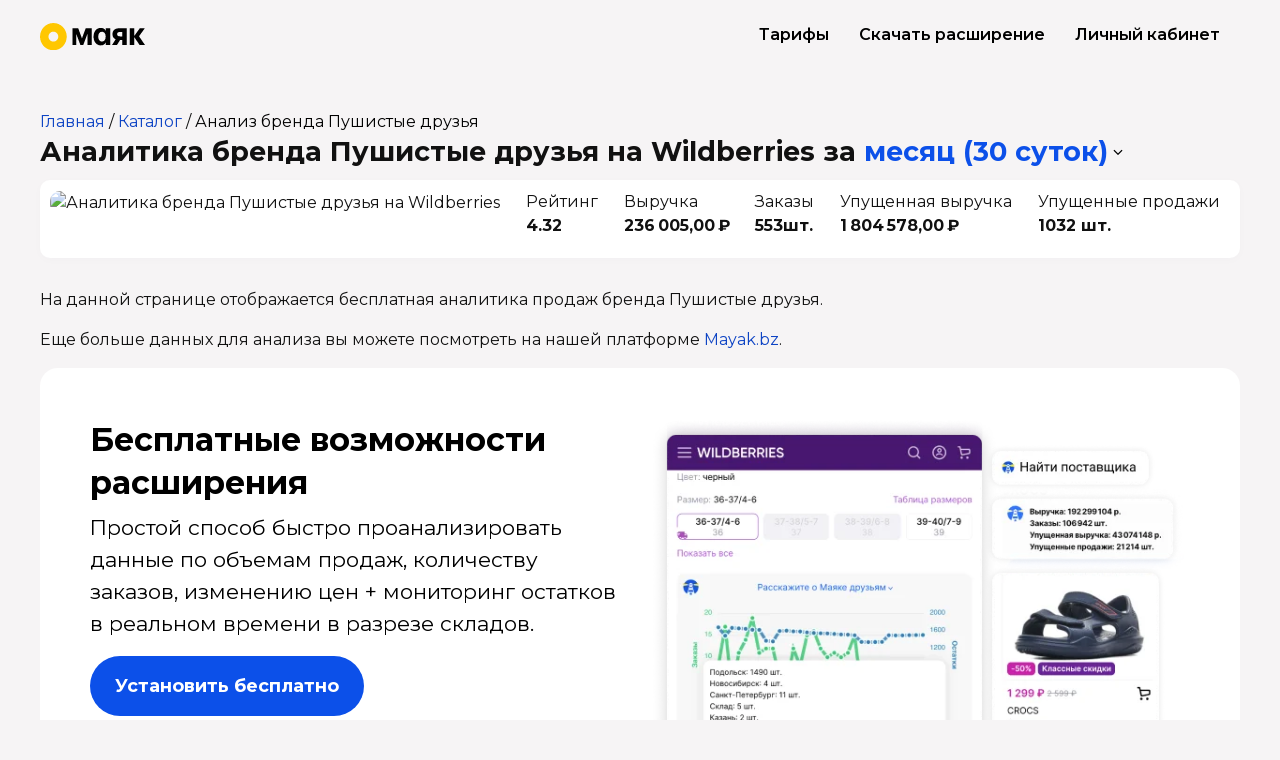

--- FILE ---
content_type: image/svg+xml
request_url: https://static.tildacdn.com/tild3735-3339-4035-a464-326563333538/grow.svg
body_size: 183
content:
<?xml version="1.0" encoding="UTF-8"?> <svg xmlns="http://www.w3.org/2000/svg" width="40" height="40" viewBox="0 0 40 40" fill="none"> <path fill-rule="evenodd" clip-rule="evenodd" d="M8.53333 0H31.4667C36.1778 0 40 3.82222 40 8.53333V31.4667C40 36.1778 36.1778 40 31.4667 40H8.53333C3.82222 40 0 36.1778 0 31.4667V8.53333C0 3.82222 3.82222 0 8.53333 0ZM31.4667 2.22222H8.53333C5.06667 2.22222 2.22222 5.06667 2.22222 8.53333V28.3111V31.4667C2.22222 34.9333 5.06667 37.7778 8.53333 37.7778H31.4667C34.9333 37.7778 37.7778 34.9333 37.7778 31.4667V13.9556V8.53333C37.7778 5.06667 34.9333 2.22222 31.4667 2.22222Z" fill="black"></path> <path d="M31.6979 10H25.0306C24.3074 10 23.7156 10.5655 23.7156 11.2566C23.7156 11.9478 24.3074 12.5132 25.0306 12.5132H28.5023L18.4554 22.5033L15.536 19.0099C15.2862 18.7209 14.9311 18.545 14.5366 18.5324C14.1421 18.5198 13.7739 18.6832 13.5108 18.9722L6.31756 26.9266C5.84415 27.4544 5.9099 28.246 6.44907 28.6984C6.69892 28.8995 7.00138 29 7.30384 29C7.67206 29 8.04027 28.8492 8.30328 28.5602L14.4577 21.7493L17.3245 25.1799C17.5612 25.4563 17.9162 25.6323 18.2976 25.6448C18.679 25.6574 19.0472 25.5192 19.3102 25.2553L30.3697 14.2474V17.5899C30.3697 18.2811 30.9615 18.8466 31.6847 18.8466C32.408 18.8466 32.9998 18.2811 32.9998 17.5899V11.2566C33.0129 10.5655 32.4212 10 31.6979 10Z" fill="black"></path> </svg> 

--- FILE ---
content_type: image/svg+xml
request_url: https://static.tildacdn.com/tild6632-6238-4435-b265-633434386131/search.svg
body_size: 47
content:
<?xml version="1.0" encoding="UTF-8"?> <svg xmlns="http://www.w3.org/2000/svg" width="40" height="40" viewBox="0 0 40 40" fill="none"> <path fill-rule="evenodd" clip-rule="evenodd" d="M29 27.0435L22.0162 20.8572C22.6483 19.8655 23.014 18.6912 23.014 17.4325C23.014 13.88 20.1007 11 16.507 11C12.9133 11 10 13.88 10 17.4325C10 20.9851 12.9133 23.8651 16.507 23.8651C17.7803 23.8651 18.9681 23.5036 19.9712 22.8787L27.0208 29L29 27.0435ZM20.9137 17.4325C20.9137 19.9062 18.6675 21.7888 16.507 21.7888C14.1675 21.7888 12.1003 19.9062 12.1003 17.4325C12.1003 14.9588 14.1675 13.0763 16.507 13.0763C19.1675 13.0763 20.9137 14.9589 20.9137 17.4325Z" fill="black"></path> <path fill-rule="evenodd" clip-rule="evenodd" d="M31.4667 0H8.53333C3.82222 0 0 3.82222 0 8.53333V31.4667C0 36.1778 3.82222 40 8.53333 40H31.4667C36.1778 40 40 36.1778 40 31.4667V8.53333C40 3.82222 36.1778 0 31.4667 0ZM8.53333 2.22222H31.4667C34.9333 2.22222 37.7778 5.06667 37.7778 8.53333V31.4667C37.7778 34.9333 34.9333 37.7778 31.4667 37.7778H8.53333C5.06667 37.7778 2.22222 34.9333 2.22222 31.4667V8.53333C2.22222 5.06667 5.06667 2.22222 8.53333 2.22222Z" fill="black"></path> </svg> 